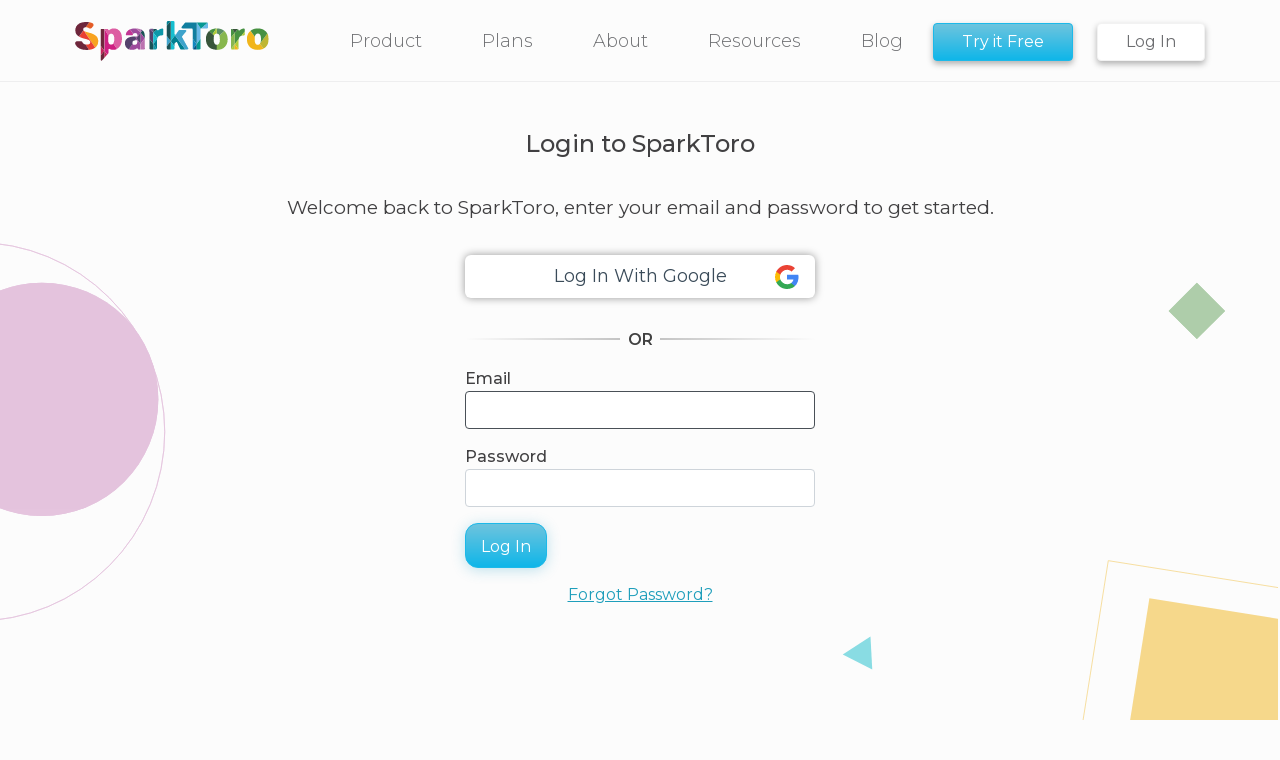

--- FILE ---
content_type: text/html; charset=UTF-8
request_url: https://sparktoro.com/account/login?redirect_to=%2Fproduct%2Fsearch%2Fpodcasts%3Fkeyword%3DCFO%26type%3Ddescribe
body_size: 10652
content:

<!doctype html>
<html lang="en">
    <head>
        <meta charset="utf-8" />
        <link rel="dns-prefetch" href="//pbs.twimg.com">
        <link rel="preconnect" href="https://fast.wistia.com">
        <link rel="preconnect" href="https://fonts.gstatic.com/">

        <link rel="preload" href="//sparktoro.com/css/sparktoro.51f0bada73347428864d98b8336fc823.css" as="style">
        <link rel="preload" href="//sparktoro.com/js/sparktoro.2793e8e6d761e9c14a887dad89f132b9.js" as="script">

                <link rel="canonical" href="https://sparktoro.com/account/login" />
        
                <title>SparkToro Login</title>
        
        
        
        
        <meta name="google-site-verification" content="cyg8zPdixQESAaw3ozGIaDf70I-yvvSAnLG3WAOto9U" />

        
        
        <!-- Meta Viewport -->
        <meta name="viewport" content="width=device-width, initial-scale=1, shrink-to-fit=no">

        
        <!-- Anti-flicker snippet (recommended)  -->
        
        <!-- All CSS Styles -->
        <link href="https://fonts.googleapis.com/css?family=Kumar+One|Kumar+One+Outline|Montserrat:300,300i,400,400i,500,500i,600,600i,700,700i|Open+Sans+Condensed:300,700|Open+Sans:300,300i,400,400i,600,600i,700,700i|Gloria+Hallelujah&display=swap" rel="stylesheet">
        <link rel="stylesheet" href="//sparktoro.com/css/sparktoro.51f0bada73347428864d98b8336fc823.css" type="text/css" _cdn="true" />

        <!-- Comments for IE8 and Lower -->

        <!-- HTML5 Shim and Respond.js IE8 support of HTML5 elements and media queries -->
        <!-- WARNING: Respond.js doesn't work if you view the page via file:// -->
        <!--[if lt IE 9]>
            <script src="https://oss.maxcdn.com/html5shiv/3.7.2/html5shiv.min.js"></script>
            <script src="https://oss.maxcdn.com/respond/1.4.2/respond.min.js"></script>
        <![endif]-->

        <!-- Gradient Support IE9 -->
        <!--[if gte IE 9]>
            <style type="text/css">
                .gradient {
                    filter: none;
                }
            </style>
        <![endif]-->

        
        <link rel="shortcut icon" href="/favicon.ico" type="image/x-icon" />
        <link rel="apple-touch-icon" href="/apple-touch-icon.png" />
        <link rel="apple-touch-icon" sizes="57x57" href="/apple-touch-icon-57x57.png" />
        <link rel="apple-touch-icon" sizes="72x72" href="/apple-touch-icon-72x72.png" />
        <link rel="apple-touch-icon" sizes="76x76" href="/apple-touch-icon-76x76.png" />
        <link rel="apple-touch-icon" sizes="114x114" href="/apple-touch-icon-114x114.png" />
        <link rel="apple-touch-icon" sizes="120x120" href="/apple-touch-icon-120x120.png" />
        <link rel="apple-touch-icon" sizes="144x144" href="/apple-touch-icon-144x144.png" />
        <link rel="apple-touch-icon" sizes="152x152" href="/apple-touch-icon-152x152.png" />
        <link rel="apple-touch-icon" sizes="180x180" href="/apple-touch-icon-180x180.png" />

        
                    <!-- Google Tag Manager -->
            <script>(function(w,d,s,l,i){w[l]=w[l]||[];w[l].push({'gtm.start':
            new Date().getTime(),event:'gtm.js'});var f=d.getElementsByTagName(s)[0],
            j=d.createElement(s),dl=l!='dataLayer'?'&l='+l:'';j.async=true;j.src=
            'https://www.googletagmanager.com/gtm.js?id='+i+dl;f.parentNode.insertBefore(j,f);
            })(window,document,'script','dataLayer','GTM-TTT95QJ');</script>
            <!-- End Google Tag Manager -->
            </head>

    <body class="account_login">
        <a href="#main-content" class="skip-link">Skip to main content</a>
                    <!-- Google Tag Manager (noscript) -->
            <noscript><iframe src="https://www.googletagmanager.com/ns.html?id=GTM-TTT95QJ"
            height="0" width="0" style="display:none;visibility:hidden"></iframe></noscript>
            <!-- End Google Tag Manager (noscript) -->
        
<div class="header no-sub-nav " id="navigation-new">
    <div class="main-container">
        <div class="container-lg main-nav">
            <nav class="navbar navbar-light bg-faded justify-content-start justify-content-md-center rounded navbar-expand-lg tool-nav">
                <a class="navbar-brand" href="/">
                                        <img src="//sparktoro.com/img/product/sparktoro-logo.c08f697d63cf1cb31c7388dd16efbfa9.svg" alt="SparkToro" height="40" _cdn="true" />                                    </a>
                <button class="navbar-toggler" type="button" data-toggle="collapse" data-target="#containerNavbarCenter" aria-controls="navbarSupportedContent" aria-expanded="false" aria-label="Toggle navigation">
                    <span class="navbar-toggler-icon"></span>
                </button>

                <div class="collapse navbar-collapse" id="containerNavbarCenter">
                    <ul class="navbar-nav">
                        <li class="nav-item ">
                            <a class="nav-link product" href="/product">
                                <div class="nav-icon">
                                    <svg width="16" height="16" class="icon"><use xlink:href="#product"></use></svg>
                                </div>
                                <div class="text">Product</div>
                            </a>
                        </li>
                        <li class="nav-item ">
                            <a class="nav-link pricing" href="/pricing">
                                <div class="nav-icon">
                                    <svg width="16" height="16" class="icon"><use xlink:href="#pricing"></use></svg>
                                </div>
                                <div class="text">Plans</div>
                            </a>

                        </li>
                        <li class="nav-item ">
                            <a class="nav-link about" href="/about">
                                <div class="nav-icon" style="margin-top: 3px;">
                                    <svg width="19" height="18" class="icon"><use class="ic-1" xlink:href="#about"></use></svg>
                                </div>
                                <div class="text">About</div>
                            </a>
                        </li>
                        <li class="nav-item ">
                            <a class="nav-link resources" href="/resources">
                                <div class="nav-icon">
                                    <svg width="18" height="15" class="icon"><use xlink:href="#resource"></use></svg>
                                </div>
                                <div class="text">Resources</div>
                            </a>
                        </li>
                        <li class="nav-item ">
                            <a class="nav-link resources" href="/blog/">
                                <div class="nav-icon">
                                    <svg width="18" height="15" class="icon"><use xlink:href="#resource"></use></svg>
                                </div>
                                <div class="text">Blog</div>
                            </a>
                        </li>
                                                                                    <li class="d-sm-block d-md-block d-lg-none nav-item top-2">
                                    <a class="nav-link resources" href="/account/register">
                                        <div class="nav-icon"></div>
                                        <div class="text">Register</div>
                                    </a>
                                </li>
                                                        <li class="d-sm-block d-md-block d-lg-none nav-item">
                                <a class="nav-link resources" href="/account/login">
                                    <div class="nav-icon"></div>
                                    <div class="text">Log In</div>
                                </a>
                            </li>
                                            </ul>
                </div>

                                    
<div class="account-nav user d-none d-xs-none d-sm-none d-md-none d-lg-block">
            <div class="register-button">
            <a href="/account/register" class="btn btn-primary">Try it Free</a>
        </div>
            <div class="login-button">
            <a href="/account/login" class="btn btn-primary">Log In</a>
        </div>
</div>
                            </nav>
        </div>
    </div>

    </div>
<div class="login-section">
  <div class="container">
    <div class="row center">
      <div class="col-12 col-md-8 offset-md-2">
        <h4 class="top-3 bottom-2">Login to SparkToro</h4>
        <p class="bottom-2">Welcome back to SparkToro, enter your email and password to get started.</p>
      </div>

      
       

      <div class="col-12 col-lg-4 offset-lg-4 col-md-6 offset-md-3">
        <div class="bottom-1">
          <a href="https://accounts.google.com/o/oauth2/v2/auth?response_type=code&access_type=online&client_id=811994676914-liur9sjjjmhieman2obi1ssb3odgv7ds.apps.googleusercontent.com&redirect_uri=https%3A%2F%2Fsparktoro.com%2Faccount%2Foauth_callback&state=eyJyZWRpcmVjdF90byI6IlwvcHJvZHVjdFwvc2VhcmNoXC9wb2RjYXN0cz9rZXl3b3JkPUNGTyZ0eXBlPWRlc2NyaWJlIiwiYWNjb3VudF90eXBlIjoiZnJlZSIsInR5cGUiOiJsb2dpbiJ9&scope=email%20profile&approval_prompt=auto&disallow_webview=true" class="btn btn-lg google-button">
            Log In With Google
            <div class="icon-google"></div>
          </a>
        </div>
      </div>
    </div>

    <div class="row top-1 bottom-1">
      <div class="col-12 col-md-4 offset-md-4">
        <div class="special-hr">or</div>
      </div>
    </div>

    <div class="row center">
      <div class="col-xl-4 offset-xl-4 col-lg-6 offset-lg-3 col-md-8 offset-md-2 col-12 bottom-1">
        <form action="/account/login" id="UserCreateForm" method="post" accept-charset="utf-8">
          <fieldset>
            <div class="form-group">
              <label for="email">Email</label>
              <input class="form-control" placeholder="" name="email" id="email" type="email" value="" autofocus="" required aria-required="true">
                          </div>
            <div class="form-group">
              <label for="password">Password</label>
              <input class="form-control" placeholder="" name="password" id="password" type="password" required aria-required="true">
                          </div>

            
            <!-- Change this to a button or input when using this as a form -->
            <button class="btn btn-lg btn-secondary btn-block">Log In</button>

            <input type="hidden" name="_csrf" value="8ca7379533a6701bbd1f8f6c48a53659aa81639f35bcdd086f9e507229009016"> 

                        <input class="form-control" type="hidden" name="redirect_to" value="/product/search/podcasts?keyword=CFO&type=describe">
                      </fieldset>
        </form>
      </div>
      <div class="col-12 col-md-4 offset-md-4 bottom-5">
        <a href="/account/recover">Forgot Password?</a>
      </div>
    </div>
  </div>
</div>

<div class="footer">
  <svg xmlns="http://www.w3.org/2000/svg" style="display: none;">
  <symbol id="product" viewBox="0 0 16 15.999">
    <g id="Group_35" data-name="Group 35" transform="translate(-952 -521)">
        <g id="Subtraction_1" data-name="Subtraction 1" transform="translate(-4591 2578)" stroke-linecap="round" stroke-linejoin="round">
            <path d="M 5558.25 -2041.750122070312 L 5543.74951171875 -2041.750122070312 L 5543.74951171875 -2056.24951171875 L 5558.25 -2056.24951171875 L 5558.25 -2041.750122070312 Z M 5547.24951171875 -2052.750732421875 L 5547.24951171875 -2052.000732421875 L 5547.24951171875 -2046.000244140625 L 5547.24951171875 -2045.250244140625 L 5547.99951171875 -2045.250244140625 L 5554 -2045.250244140625 L 5554.75 -2045.250244140625 L 5554.75 -2046.000244140625 L 5554.75 -2052.000732421875 L 5554.75 -2052.750732421875 L 5554 -2052.750732421875 L 5547.99951171875 -2052.750732421875 L 5547.24951171875 -2052.750732421875 Z" stroke="none"/>
            <path d="M 5557.5 -2042.500122070312 L 5557.5 -2055.49951171875 L 5544.49951171875 -2055.49951171875 L 5544.49951171875 -2042.500122070312 L 5557.5 -2042.500122070312 M 5547.99951171875 -2053.500732421875 L 5554 -2053.500732421875 C 5554.82861328125 -2053.500732421875 5555.5 -2052.8291015625 5555.5 -2052.000732421875 L 5555.5 -2046.000244140625 C 5555.5 -2045.171875 5554.82861328125 -2044.500244140625 5554 -2044.500244140625 L 5547.99951171875 -2044.500244140625 C 5547.1708984375 -2044.500244140625 5546.49951171875 -2045.171875 5546.49951171875 -2046.000244140625 L 5546.49951171875 -2052.000732421875 C 5546.49951171875 -2052.8291015625 5547.1708984375 -2053.500732421875 5547.99951171875 -2053.500732421875 M 5559 -2041.000122070312 L 5558.9990234375 -2041.000122070312 L 5542.99951171875 -2041.000122070312 L 5542.99951171875 -2056.99951171875 L 5559 -2056.99951171875 L 5559 -2041.001098632812 L 5559 -2041.000122070312 Z M 5547.99951171875 -2052.000732421875 L 5547.99951171875 -2046.000244140625 L 5554 -2046.000244140625 L 5554 -2052.000732421875 L 5547.99951171875 -2052.000732421875 Z" stroke="none" />
        </g>
    </g>
  </symbol>

  <symbol id="pricing" viewBox="0 0 16 16">
    <g id="Group_34" data-name="Group 34" transform="translate(-952 -487)">
        <g id="Group_31" data-name="Group 31" transform="translate(689 448)">
            <g id="Rectangle_126" data-name="Rectangle 126" transform="translate(279 39) rotate(90)" stroke-linecap="round" stroke-linejoin="round" stroke-width="1.5">
                <rect width="16" height="16" stroke="none"/>
            </g>
            <path class="force_white_stroke force_no_fill" data-name="Path 110" d="M217.842,2098.9l1.667,1.667,6.259-6.26" transform="translate(49.949 -2050.25)" fill="none" stroke="#fffff" style="stroke: white;" stroke-linecap="round" stroke-linejoin="round" stroke-width="2"/>
        </g>
    </g>
  </symbol>

  <symbol id="about" viewBox="0 0 20.5 19.167">
    <g id="Group_33" data-name="Group 33" transform="translate(-950.25 -451.25)">
        <path id="Union_2" data-name="Union 2" d="M197-2043.323V-2057h19v13.677H201.032L197-2039.332Z" transform="translate(754 2509)" stroke-linecap="round" stroke-linejoin="round" stroke-width="1.5" />
        <line id="Line_874" data-name="Line 874" x2="11" transform="translate(955 457)" fill="none" stroke="#fff" stroke-linecap="round" stroke-width="2"/>
        <line id="Line_875" data-name="Line 875" x2="9" transform="translate(955 461)" fill="none" stroke="#fff" stroke-linecap="round" stroke-width="2"/>
      </g>
  </symbol>

  <symbol id="resource" viewBox="0 0 19.72 16.112">
    <g id="Group_32" data-name="Group 32" transform="translate(-949.938 -419.004)">
        <path d="M17.535,43.693H8.745l-.982-2.032a.714.714,0,0,0-.616-.388H.685A.673.673,0,0,0,0,41.958V55.2a.673.673,0,0,0,.685.685h16.85a.673.673,0,0,0,.685-.685V44.378A.673.673,0,0,0,17.535,43.693Z" transform="translate(950.688 378.481)" stroke-linecap="round" stroke-linejoin="round" stroke-width="1.5"/>
    </g>
  </symbol>



  <symbol id="ai" viewBox="0 0 18.066 21.336">
    <path d="M335.124,146.112v-2.985h3.664c1.178,0,1.656-.6,1.656-1.565v-3.227h1.388c.591,0,.52-.459.33-.764s-1.717-2.786-1.717-2.786v-2.157a7.243,7.243,0,0,0-7.476-7.1c-5.863-.068-7.233,5.537-7.233,6.658a8.052,8.052,0,0,0,1.908,5.758c.017-.017,0,8.168,0,8.168" transform="translate(-324.985 -124.777)" fill="none" stroke-width="1.5"/>
  </symbol>

  <symbol id="home" viewBox="0 0 48 46">
    <g id="Layer_2">
      <polyline class="st2" points="47.2,19 24,1.1 1,18.9 4.1,16.5 4.1,45 43.9,45 43.9,16.5   "  stroke-width="4"/>
      <line class="st2" x1="34.8" y1="9.5" x2="34.8" y2="5.8" stroke-width="4"/>
      <line class="st2" x1="40.5" y1="5.8" x2="34" y2="5.8" stroke-width="4"/>
      <line class="st2" x1="39.8" y1="5.1" x2="39.8" y2="13.2" stroke-width="4"/>
      <line class="st2" x1="17" y1="25.7" x2="31" y2="25.7" stroke-width="4"/>
      <line class="st2" x1="17.7" y1="44.8" x2="17.7" y2="24.9" stroke-width="4"/>
      <line class="st2" x1="30.3" y1="44.6" x2="30.3" y2="24.9" stroke-width="4"/>
    </g>
  </symbol>

  <symbol id="compare" viewBox="0 0 22.179 18.063">
    <g id="Group_38" data-name="Group 38" transform="translate(-949.636 -612.813)">
      <g id="Group_2" data-name="Group 2" transform="translate(1420.564 787.112) rotate(90)">
        <g id="surface1" transform="translate(-173.532 457.665)">
          <path id="Path_5" data-name="Path 5" d="M277.238,5.908l-4.2-5.67a.588.588,0,0,0-.945,0l-4.2,5.67a.588.588,0,0,0,.473.938h1.512v5.077a.588.588,0,0,0,.588.588h4.2a.588.588,0,0,0,.588-.588V6.847h1.512a.588.588,0,0,0,.473-.938Zm0,0" transform="translate(-267.777)" fill="none" stroke-width="1.5"/>
        </g>
        <g id="surface1-2" data-name="surface1" transform="translate(-157.003 462.01) rotate(180)">
          <path id="Path_5-2" data-name="Path 5" d="M9.461,5.908,5.261.238a.588.588,0,0,0-.945,0l-4.2,5.67a.588.588,0,0,0,.473.938H2.1v5.077a.588.588,0,0,0,.588.588h4.2a.588.588,0,0,0,.588-.588V6.847H8.989a.588.588,0,0,0,.473-.938Zm0,0" transform="translate(0)" fill="none" stroke-width="1.5"/>
        </g>
      </g>
    </g>
  </symbol>

  <symbol id="profile" viewBox="0 0 15.473 20.57">
    <g id="Group_37" data-name="Group 37" transform="translate(-952.005 -641.765)">
      <g id="Group_3" data-name="Group 3" transform="translate(62 609)">
        <path id="Path_9" data-name="Path 9" d="M17.744,6.808a4.382,4.382,0,1,1-4.381,4.382A4.382,4.382,0,0,1,17.744,6.808Zm0,19.07a9.723,9.723,0,0,1-6.331-2.335,1.867,1.867,0,0,1-.655-1.419A4.419,4.419,0,0,1,15.2,17.706h5.1a4.413,4.413,0,0,1,4.434,4.418,1.863,1.863,0,0,1-.655,1.419A9.719,9.719,0,0,1,17.742,25.878Z" transform="translate(880 26.707)" fill="none" stroke-width="1.5"/>
      </g>
    </g>
  </symbol>

  <symbol id="lists" viewBox="0 0 21 12">
    <g id="Group_39" data-name="Group 39" transform="translate(-949 -584)">
      <g id="Group_36" data-name="Group 36">
        <g id="Group_4" data-name="Group 4" transform="translate(-185 550)">
          <g id="Rectangle_2" data-name="Rectangle 2" transform="translate(1141 34)" stroke-width="1.5">
            <rect x="0.75" y="0.75" width="12.5" height="3.5" rx="1.75" fill="none"/>
          </g>
          <g id="Rectangle_7" data-name="Rectangle 7" transform="translate(1134 34)" stroke-width="1.5">
            <rect x="0.75" y="0.75" width="3.5" height="3.5" rx="1.75" fill="none"/>
          </g>
          <g id="Rectangle_3" data-name="Rectangle 3" transform="translate(1141 41)" stroke-width="1.5">
            <rect x="0.75" y="0.75" width="12.5" height="3.5" rx="1.75" fill="none"/>
          </g>
          <g id="Rectangle_6" data-name="Rectangle 6" transform="translate(1134 41)" stroke-width="1.5">
            <rect x="0.75" y="0.75" width="3.5" height="3.5" rx="1.75" fill="none"/>
          </g>
        </g>
      </g>
    </g>
  </symbol>

  <symbol id="import-icon" viewBox="0 0 22.5 28.5">
    <g id="Group_2" transform="translate(-15 -11)">
      <g id="Subtraction_8" transform="translate(15 -1.106)">
        <path class="st0" d="M18.8,38.4c0.8,0,1.5-0.7,1.5-1.5V22.1l-7.7-7.7H3.7c-0.8,0-1.5,0.7-1.5,1.5v21c0,0.8,0.7,1.5,1.5,1.5H18.8
           M18.8,39.9h-15c-1.7,0-3-1.3-3-3v-21c0-1.7,1.3-3,3-3h9.4l8.6,8.6v15.4C21.7,38.5,20.4,39.9,18.8,39.9z" fill="none" stroke-linecap="round" stroke-linejoin="round" stroke-width="1.5"/>
      </g>
      <line id="Line_1183" class="st1" x1="21.2" y1="25.2" x2="31.2" y2="25.2" fill="none" stroke-linecap="round" stroke-linejoin="round" stroke-width="1.5" />
      <line id="Line_1184" class="st1" x1="21.2" y1="30.2" x2="31.2" y2="30.2" fill="none" stroke-linecap="round" stroke-linejoin="round" stroke-width="1.5" />
    </g>
  </symbol>

  <symbol id="case-study-nav" viewBox="0 0 14 16">
    <g id="Group_381" data-name="Group 381" transform="translate(-367 -108)">
      <g id="Subtraction_7" data-name="Subtraction 7" transform="translate(7684 -6166.071)">
        <path d="M -7303.9990234375 6289.3203125 L -7315.99951171875 6289.3203125 C -7316.1376953125 6289.3203125 -7316.25048828125 6289.20849609375 -7316.25048828125 6289.0712890625 L -7316.25048828125 6275.0712890625 C -7316.25048828125 6274.93310546875 -7316.1376953125 6274.82080078125 -7315.99951171875 6274.82080078125 L -7309.96728515625 6274.82080078125 L -7303.822265625 6280.96533203125 C -7303.798828125 6280.9892578125 -7303.77490234375 6281.01220703125 -7303.75 6281.0341796875 L -7303.75 6289.0712890625 C -7303.75 6289.20849609375 -7303.86181640625 6289.3203125 -7303.9990234375 6289.3203125 Z" />
        <path d="M -7304.5 6288.5703125 L -7304.5 6281.34814453125 L -7310.27783203125 6275.57080078125 L -7315.50048828125 6275.57080078125 L -7315.50048828125 6288.5703125 L -7304.5 6288.5703125 M -7303.9990234375 6290.0703125 L -7315.99951171875 6290.0703125 C -7316.55126953125 6290.0703125 -7317.00048828125 6289.6220703125 -7317.00048828125 6289.0712890625 L -7317.00048828125 6275.0712890625 C -7317.00048828125 6274.51953125 -7316.55126953125 6274.07080078125 -7315.99951171875 6274.07080078125 L -7309.65673828125 6274.07080078125 L -7303.2919921875 6280.43505859375 C -7303.20751953125 6280.5205078125 -7303.109375 6280.58935546875 -7303 6280.63916015625 L -7303 6289.0712890625 C -7303 6289.6220703125 -7303.4482421875 6290.0703125 -7303.9990234375 6290.0703125 Z" />
      </g>
      <g id="Intersection_11" data-name="Intersection 11" transform="translate(-6928.657 6388.638) rotate(180)">
        <path d="M -7303.75 6278.91650390625 L -7307.84619140625 6274.82080078125 L -7303.9990234375 6274.82080078125 C -7303.86181640625 6274.82080078125 -7303.75 6274.93310546875 -7303.75 6275.0712890625 L -7303.75 6278.91650390625 Z" />
        <path d="M -7304.5 6277.10595703125 L -7304.5 6275.57080078125 L -7306.03515625 6275.57080078125 L -7304.5 6277.10595703125 M -7303 6280.638671875 C -7303.10595703125 6280.59033203125 -7303.205078125 6280.5224609375 -7303.2919921875 6280.43505859375 L -7309.65673828125 6274.07080078125 L -7303.9990234375 6274.07080078125 C -7303.4482421875 6274.07080078125 -7303 6274.5185546875 -7303 6275.0712890625 L -7303 6280.638671875 Z" />
      </g>
    </g>
  </symbol>

  <symbol id="tool" viewBox="0 0 15.315 15.315">
    <g id="Group_379" data-name="Group 379" transform="translate(-224.104 -109.058)">
      <path id="tool" d="M13.548,2.914,11.281,5.181,9.3,4.473,8.589,2.489,10.856.222A4.272,4.272,0,0,0,5.42,5.548a2.009,2.009,0,0,0-.178.158L.585,10.363a2,2,0,0,0,2.822,2.822L8.064,8.528a2.015,2.015,0,0,0,.158-.178,4.272,4.272,0,0,0,5.326-5.436Z" transform="translate(224.853 109.854)" fill="none" stroke-linecap="round" stroke-linejoin="round" stroke-width="1.5"/>
    </g>
  </symbol>

  <symbol id="blog-nav" viewBox="0 0 19.5 21.346">
    <g id="Group_380" data-name="Group 380" transform="translate(-111.75 -107.75)">
      <path id="Union_26" data-name="Union 26" d="M-7313.527,6282.09H-7314a2.5,2.5,0,0,1-2.5-2.5V6270a2.5,2.5,0,0,1,2.5-2.5h13a2.5,2.5,0,0,1,2.5,2.5v9.588a2.5,2.5,0,0,1-2.5,2.5h-7.394l-5.133,5.255Z" transform="translate(7429 -6159)" fill="none" stroke-linecap="round" stroke-linejoin="round" stroke-width="1.5"/>
      <g id="Ellipse_339" data-name="Ellipse 339" transform="translate(115 114)" class="force_white_fill" stroke-width="1.5">
        <circle cx="1.5" cy="1.5" r="1.5" stroke="none"/>
        <circle cx="1.5" cy="1.5" r="0.75" fill="none"/>
      </g>
      <g id="Ellipse_340" data-name="Ellipse 340" transform="translate(120 114)" class="force_white_fill" stroke-width="1.5">
        <circle cx="1.5" cy="1.5" r="1.5" stroke="none"/>
        <circle cx="1.5" cy="1.5" r="0.75" fill="none"/>
      </g>
      <g id="Ellipse_341" data-name="Ellipse 341" transform="translate(125 114)" class="force_white_fill" stroke-width="1.5">
        <circle cx="1.5" cy="1.5" r="1.5" stroke="none"/>
        <circle cx="1.5" cy="1.5" r="0.75" fill="none"/>
      </g>
    </g>
  </symbol>


  <symbol id="account-billing" viewBox="0 0 9.5 24.5">
    <g id="Group_355" data-name="Group 355" transform="translate(5322.75 -7862.75)">
      <g id="Group_354" data-name="Group 354">
        <path id="Path_517" data-name="Path 517" d="M3,0H5A3,3,0,0,1,8,3V5A3,3,0,0,1,5,8H3A3,3,0,0,1,0,5V3" transform="translate(-5314 7875) rotate(180)" fill="none" stroke-linecap="round" stroke-linejoin="round" stroke-width="1.5"/>
        <path id="Path_518" data-name="Path 518" d="M3,0H5A3,3,0,0,1,8,3V5A3,3,0,0,1,5,8H3A3,3,0,0,1,0,5V3" transform="translate(-5322 7875)" fill="none" stroke-linecap="round" stroke-linejoin="round" stroke-width="1.5"/>
      </g>
      <line id="Line_1181" data-name="Line 1181" y1="3" transform="translate(-5318 7863.5)" fill="none" stroke-linecap="round" stroke-width="1.5"/>
      <line id="Line_1182" data-name="Line 1182" y1="3" transform="translate(-5318 7883.5)" fill="none" stroke-linecap="round" stroke-width="1.5"/>
    </g>
  </symbol>

  <symbol id="account-settings" viewBox="0 0 31.404 31.404">
    <g id="settings" transform="translate(0.75 0.75)">
      <g id="Group_360" data-name="Group 360" transform="translate(10.686 10.686)">
        <g id="Group_359" data-name="Group 359">
          <path id="Path_526" data-name="Path 526" d="M215.267,211a4.267,4.267,0,1,0,4.267,4.267A4.271,4.271,0,0,0,215.267,211Z" transform="translate(-211 -211)" fill="none" stroke-width="1.5"/>
        </g>
      </g>
      <g id="Group_362" data-name="Group 362">
        <g id="Group_361" data-name="Group 361">
          <path id="Path_527" data-name="Path 527" d="M29.305,12.369l-3.6-1.182a11.094,11.094,0,0,0-.487-1.171l1.673-3.344a.876.876,0,0,0-.164-1.011L24.244,3.182a.876.876,0,0,0-1.011-.164L19.889,4.69A11.089,11.089,0,0,0,18.717,4.2L17.535.6A.875.875,0,0,0,16.7,0H13.2a.875.875,0,0,0-.831.6L11.187,4.2a11.094,11.094,0,0,0-1.171.487L6.671,3.018a.873.873,0,0,0-1.011.164L3.182,5.66a.876.876,0,0,0-.164,1.011L4.69,10.015A11.089,11.089,0,0,0,4.2,11.187L.6,12.369A.875.875,0,0,0,0,13.2v3.5a.875.875,0,0,0,.6.831l3.6,1.182a11.094,11.094,0,0,0,.487,1.171L3.018,23.233a.876.876,0,0,0,.164,1.011L5.66,26.722a.874.874,0,0,0,1.011.164l3.344-1.673a11.089,11.089,0,0,0,1.171.487l1.182,3.6a.875.875,0,0,0,.831.6h3.5a.875.875,0,0,0,.831-.6l1.182-3.6a11.094,11.094,0,0,0,1.171-.487l3.344,1.673a.879.879,0,0,0,1.011-.164l2.478-2.478a.876.876,0,0,0,.164-1.011l-1.673-3.344a11.089,11.089,0,0,0,.487-1.171l3.6-1.182a.875.875,0,0,0,.6-.831V13.2A.875.875,0,0,0,29.305,12.369Z" fill="none" stroke-width="1.5"/>
        </g>
      </g>
    </g>
  </symbol>

  <symbol id="case-studies" viewBox="0 0 32 28.3">
    <g id="Group_362" data-name="Group 362">
      <path class="st0" d="M29.5,16.7h-27c-1.1,0-2-0.9-2-2V6.5c0-1.1,0.9-2,2-2h27c1.1,0,2,0.9,2,2v8.3C31.5,15.8,30.6,16.7,29.5,16.7z" fill="none" stroke-width="2.5"/>
      <path class="st0" d="M29.5,27.8h-27c-1.1,0-2-0.9-2-2V6.5c0-1.1,0.9-2,2-2h27c1.1,0,2,0.9,2,2v19.4C31.5,26.9,30.6,27.8,29.5,27.8z" fill="none" stroke-width="2.5"/>
      <path class="st0" d="M20.6,4.5h-9.1v-2c0-1.1,0.9-2,2-2h5.1c1.1,0,2,0.9,2,2V4.5z" fill="none" stroke-width="2.5"/>
      <circle class="st1" cx="16" cy="13.6" r="0.8"/>
    </g>
  </symbol>

  <symbol id="office-hours" viewBox="0 0 50 50">
    <path class="st0" d="M32.4,40.2H4.8c-2.2,0-4-1.8-4-4V13.9c0-2.2,1.8-4,4-4h27.6c2.2,0,4,1.8,4,4v22.4
      C36.4,38.4,34.6,40.2,32.4,40.2z" fill="none" stroke-width="3"/>
    <polygon class="st0" points="36.5,29.2 49,35.7 49,13.7 36.5,20.5 " fill="none" stroke-width="3"/>
  </symbol>

  <symbol id="account-user" viewBox="0 0 28.747 28.706">
    <g id="Group_357" data-name="Group 357" transform="translate(5249.6 -7855.298)">
      <path id="Path_519" data-name="Path 519" d="M19.212,6.808a5.849,5.849,0,1,1-5.848,5.849A5.85,5.85,0,0,1,19.212,6.808Z" transform="translate(-5255.467 7849.24)" fill="none" stroke-width="1.5"/>
      <path id="Path_520" data-name="Path 520" d="M28.719,35A15.778,15.778,0,0,1,15.3,27.408" transform="translate(-5213.849 7854.535) rotate(90)" fill="none" stroke-linecap="round" stroke-width="1.5"/>
      <g id="gear" transform="translate(-5242.484 7868.746)">
        <g id="Group_356" data-name="Group 356" transform="translate(6.71)">
          <path id="Path_521" data-name="Path 521" d="M20.593,8.844,19.26,7.8a5.25,5.25,0,0,0,.031-.548,5.091,5.091,0,0,0-.031-.548l1.335-1.043a.654.654,0,0,0,.158-.833l-1.387-2.4a.643.643,0,0,0-.8-.288l-1.574.632a5.4,5.4,0,0,0-.945-.548L15.806.556A.642.642,0,0,0,15.165,0H12.384a.64.64,0,0,0-.64.551L11.5,2.226a5.561,5.561,0,0,0-.943.548L8.984,2.141a.656.656,0,0,0-.8.283L6.8,4.827a.65.65,0,0,0,.157.837L8.29,6.707a4.783,4.783,0,0,0,0,1.095L6.955,8.845a.654.654,0,0,0-.157.833l1.387,2.4a.642.642,0,0,0,.8.288l1.574-.632a5.443,5.443,0,0,0,.944.548l.239,1.668a.642.642,0,0,0,.641.557h2.781a.641.641,0,0,0,.64-.551l.24-1.674a5.587,5.587,0,0,0,.943-.549l1.578.633a.65.65,0,0,0,.237.045.638.638,0,0,0,.559-.328l1.393-2.412A.653.653,0,0,0,20.593,8.844Zm-6.819.828a2.418,2.418,0,1,1,2.418-2.418A2.42,2.42,0,0,1,13.775,9.672Z" transform="translate(-6.71)" fill="none" stroke-width="1.5"/>
        </g>
      </g>
    </g>
  </symbol>

  <symbol id="account-switch" viewBox="0 0 23.187 21.441">
    <g id="Group_358" data-name="Group 358" transform="translate(5174.75 -7860.619)">
      <path id="Path_522" data-name="Path 522" d="M24,14a5,5,0,0,1-5,5H3.785" transform="translate(-5150 7884) rotate(180)" fill="#fff" stroke-linecap="round" stroke-width="1.5"/>
      <path id="Path_525" data-name="Path 525" d="M24,14a5,5,0,0,1-5,5H3.785" transform="translate(-5176.314 7858.68)" fill="#fff" stroke-linecap="round" stroke-width="1.5"/>
      <path id="Path_523" data-name="Path 523" d="M-5151.333,7861.6l3.081-3.081,3.081,3.081" transform="translate(2706.208 13013.013) rotate(90)" fill="none" stroke-linecap="round" stroke-linejoin="round" stroke-width="1.5"/>
      <path id="Path_524" data-name="Path 524" d="M-5151.333,7861.6l3.081-3.081,3.081,3.081" transform="translate(-13032.521 2729.667) rotate(-90)" fill="none" stroke-linecap="round" stroke-linejoin="round" stroke-width="1.5"/>
    </g>
  </symbol>
</svg>  <svg id="Layer_1" data-name="Layer 1" xmlns="http://www.w3.org/2000/svg" viewBox="0 0 27.7 104.41" display="none">
  <defs>
    <style>.cls-1,.cls-2{fill:#414042;}.cls-1{fill-rule:evenodd;}</style>

    <g id="twitter">
      <path class="cls-1" d="M20.14,1.59h.92A5.85,5.85,0,0,1,24,2.72c.21.16.53.59.72.63a3,3,0,0,0,1-.24A11.6,11.6,0,0,0,28.29,2a5.76,5.76,0,0,1-2.44,3.11A11,11,0,0,0,29,4.24c0,.07,0,.14-.07.19a12.12,12.12,0,0,1-2.68,2.73,16.36,16.36,0,0,1-4.32,11.75,15.39,15.39,0,0,1-11.05,5H9.57a15.65,15.65,0,0,1-8-2.53,11.18,11.18,0,0,0,8.11-2.22s.16,0,.12-.12a5.54,5.54,0,0,1-5.19-3.91A5.43,5.43,0,0,0,7.13,15,5.52,5.52,0,0,1,2.67,9.45a5.68,5.68,0,0,0,2.46.68A6.07,6.07,0,0,1,2.91,7,6.19,6.19,0,0,1,3,3.54a3.94,3.94,0,0,1,.43-.92s0,.05.12.14A17.44,17.44,0,0,0,5.63,4.82a16.11,16.11,0,0,0,9.43,3.69,5.77,5.77,0,0,1,1.09-4.78A5.67,5.67,0,0,1,20.14,1.59Z" transform="translate(-1.3 -1.59)"/>
    </g>

    <g id="threads">
      <path class="cls-1" d="M141.537 88.9883C140.71 88.5919 139.87 88.2104 139.019 87.8451C137.537 60.5382 122.616 44.905 97.5619 44.745C97.4484 44.7443 97.3355 44.7443 97.222 44.7443C82.2364 44.7443 69.7731 51.1409 62.102 62.7807L75.881 72.2328C81.6116 63.5383 90.6052 61.6848 97.2286 61.6848C97.3051 61.6848 97.3819 61.6848 97.4576 61.6855C105.707 61.7381 111.932 64.1366 115.961 68.814C118.893 72.2193 120.854 76.925 121.825 82.8638C114.511 81.6207 106.601 81.2385 98.145 81.7233C74.3247 83.0954 59.0111 96.9879 60.0396 116.292C60.5615 126.084 65.4397 134.508 73.775 140.011C80.8224 144.663 89.899 146.938 99.3323 146.423C111.79 145.74 121.563 140.987 128.381 132.296C133.559 125.696 136.834 117.143 138.28 106.366C144.217 109.949 148.617 114.664 151.047 120.332C155.179 129.967 155.42 145.8 142.501 158.708C131.182 170.016 117.576 174.908 97.0135 175.059C74.2042 174.89 56.9538 167.575 45.7381 153.317C35.2355 139.966 29.8077 120.682 29.6052 96C29.8077 71.3178 35.2355 52.0336 45.7381 38.6827C56.9538 24.4249 74.2039 17.11 97.0132 16.9405C119.988 17.1113 137.539 24.4614 149.184 38.788C154.894 45.8136 159.199 54.6488 162.037 64.9503L178.184 60.6422C174.744 47.9622 169.331 37.0357 161.965 27.974C147.036 9.60668 125.202 0.195148 97.0695 0H96.9569C68.8816 0.19447 47.2921 9.6418 32.7883 28.0793C19.8819 44.4864 13.2244 67.3157 13.0007 95.9325L13 96L13.0007 96.0675C13.2244 124.684 19.8819 147.514 32.7883 163.921C47.2921 182.358 68.8816 191.806 96.9569 192H97.0695C122.03 191.827 139.624 185.292 154.118 170.811C173.081 151.866 172.51 128.119 166.26 113.541C161.776 103.087 153.227 94.5962 141.537 88.9883ZM98.4405 129.507C88.0005 130.095 77.1544 125.409 76.6196 115.372C76.2232 107.93 81.9158 99.626 99.0812 98.6368C101.047 98.5234 102.976 98.468 104.871 98.468C111.106 98.468 116.939 99.0737 122.242 100.233C120.264 124.935 108.662 128.946 98.4405 129.507Z"></path>
    </g>

    <g id="mastodon">
      <path d="M11.19 12.195c2.016-.24 3.77-1.475 3.99-2.603.348-1.778.32-4.339.32-4.339 0-3.47-2.286-4.488-2.286-4.488C12.062.238 10.083.017 8.027 0h-.05C5.92.017 3.942.238 2.79.765c0 0-2.285 1.017-2.285 4.488l-.002.662c-.004.64-.007 1.35.011 2.091.083 3.394.626 6.74 3.78 7.57 1.454.383 2.703.463 3.709.408 1.823-.1 2.847-.647 2.847-.647l-.06-1.317s-1.303.41-2.767.36c-1.45-.05-2.98-.156-3.215-1.928a3.614 3.614 0 0 1-.033-.496s1.424.346 3.228.428c1.103.05 2.137-.064 3.188-.189zm1.613-2.47H11.13v-4.08c0-.859-.364-1.295-1.091-1.295-.804 0-1.207.517-1.207 1.541v2.233H7.168V5.89c0-1.024-.403-1.541-1.207-1.541-.727 0-1.091.436-1.091 1.296v4.079H3.197V5.522c0-.859.22-1.541.66-2.046.456-.505 1.052-.764 1.793-.764.856 0 1.504.328 1.933.983L8 4.39l.417-.695c.429-.655 1.077-.983 1.934-.983.74 0 1.336.259 1.791.764.442.505.661 1.187.661 2.046v4.203z"/>
    </g>

    <g id="email">
      <path class="cls-2" d="M1.89,106a.59.59,0,0,1-.58-.5L8.41,98.4l4.16,4.16a3.34,3.34,0,0,0,4.73,0l4.16-4.16,7.11,7.11A.59.59,0,0,1,28,106Zm21.46-9.49,5.23-5.23v10.46ZM1.3,91.28l5.23,5.23L1.3,101.74Zm13.64,9.58a.67.67,0,0,1-.48-.2L1.31,87.52a.59.59,0,0,1,.58-.5H28a.59.59,0,0,1,.58.5L15.42,100.67A.67.67,0,0,1,14.94,100.87Z" transform="translate(-1.3 -1.59)"/>
    </g>

    <g id="instagram">
      <path class="cls-1" d="M12.8,2.9c3.3,0,3.7,0,5,0.1C19,3,19.7,3.2,20.1,3.4c0.6,0.2,1,0.5,1.4,0.9c0.4,0.4,0.7,0.9,0.9,1.4 c0.2,0.4,0.4,1.1,0.4,2.3c0.1,1.3,0.1,1.7,0.1,5s0,3.7-0.1,5c-0.1,1.2-0.3,1.9-0.4,2.3c-0.2,0.6-0.5,1-0.9,1.4 c-0.4,0.4-0.9,0.7-1.4,0.9c-0.4,0.2-1.1,0.4-2.3,0.4c-1.3,0.1-1.7,0.1-5,0.1s-3.7,0-5-0.1c-1.2-0.1-1.9-0.3-2.3-0.4 c-0.6-0.2-1-0.5-1.4-0.9c-0.4-0.4-0.7-0.9-0.9-1.4c-0.2-0.4-0.4-1.1-0.4-2.3c-0.1-1.3-0.1-1.7-0.1-5s0-3.7,0.1-5 c0.1-1.2,0.3-1.9,0.4-2.3c0.2-0.6,0.5-1,0.9-1.4c0.4-0.4,0.9-0.7,1.4-0.9C5.9,3.2,6.5,3,7.8,3C9.1,2.9,9.5,2.9,12.8,2.9 M12.8,0.7 c-3.4,0-3.8,0-5.1,0.1C6.3,0.8,5.4,1,4.6,1.3C3.8,1.6,3.1,2.1,2.4,2.8C1.7,3.5,1.3,4.2,1,5C0.7,5.8,0.5,6.7,0.4,8 c-0.1,1.3-0.1,1.8-0.1,5.1c0,3.4,0,3.8,0.1,5.1c0.1,1.3,0.3,2.2,0.6,3c0.3,0.8,0.7,1.5,1.4,2.2c0.7,0.7,1.4,1.1,2.2,1.4 c0.8,0.3,1.7,0.5,3,0.6c1.3,0.1,1.8,0.1,5.1,0.1s3.8,0,5.1-0.1c1.3-0.1,2.2-0.3,3-0.6c0.8-0.3,1.5-0.7,2.2-1.4 c0.7-0.7,1.1-1.4,1.4-2.2c0.3-0.8,0.5-1.7,0.6-3c0.1-1.3,0.1-1.8,0.1-5.1s0-3.8-0.1-5.1c-0.1-1.3-0.3-2.2-0.6-3 c-0.3-0.8-0.7-1.5-1.4-2.2c-0.7-0.7-1.4-1.1-2.2-1.4c-0.8-0.3-1.7-0.5-3-0.6C16.6,0.7,16.2,0.7,12.8,0.7L12.8,0.7z"/>
    <path class="cls-1" d="M12.8,6.7c-3.5,0-6.4,2.9-6.4,6.4c0,3.5,2.9,6.4,6.4,6.4s6.4-2.9,6.4-6.4C19.2,9.6,16.3,6.7,12.8,6.7z
    M12.8,17.3c-2.3,0-4.2-1.9-4.2-4.2c0-2.3,1.9-4.2,4.2-4.2c2.3,0,4.2,1.9,4.2,4.2C16.9,15.4,15.1,17.3,12.8,17.3z"/>
    <circle class="cls-1" cx="19.4" cy="6.5" r="1.5"/>
    </g>

    <g id="facebook">
      <path class="cls-2" d="M24.2,56.62H5.94a4.58,4.58,0,0,0-4.56,4.56V79.44A4.58,4.58,0,0,0,5.94,84H24.2a4.57,4.57,0,0,0,4.56-4.56V61.19A4.57,4.57,0,0,0,24.2,56.62Zm-4.71,6.79H17c-.29,0-.84.16-.84.71v2.7h3.35v3.35H16.14V80.22H12.79V70.16H9.43V66.81h3.35V64.76c0-2.77,1.61-4.65,3.92-4.65h2.78Z" transform="translate(-1.3 -1.59)"/>
    </g>

    <g id="linkedin">
      <path class="cls-2" d="M133.3,0H10.6C4.8,0,0,4.6,0,10.4v123.2c0,5.7,4.8,10.4,10.6,10.4h122.7c5.9,0,10.7-4.7,10.7-10.4V10.4 C144,4.6,139.2,0,133.3,0z M42.7,122.7H21.3V54h21.4V122.7z M32,44.6c-6.8,0-12.4-5.6-12.4-12.4c0-6.8,5.5-12.4,12.4-12.4 c6.8,0,12.4,5.5,12.4,12.4C44.4,39,38.9,44.6,32,44.6z M122.7,122.7h-21.3V89.3c0-8-0.1-18.2-11.1-18.2 c-11.1,0-12.8,8.7-12.8,17.6v34H56.1V54h20.5v9.4h0.3c2.8-5.4,9.8-11.1,20.2-11.1c21.6,0,25.6,14.2,25.6,32.7V122.7z"/>
    </g>

    <g id="github">
      <path class="cls-2" d="M16.3,0C7.3,0,0,7.3,0,16.3c0,7.2,4.7,13.3,11.1,15.5c0.8,0.1,1.1-0.4,1.1-0.8c0-0.4,0-1.4,0-2.8 c-4.5,1-5.5-2.2-5.5-2.2c-0.7-1.9-1.8-2.4-1.8-2.4c-1.5-1,0.1-1,0.1-1c1.6,0.1,2.5,1.7,2.5,1.7c1.5,2.5,3.8,1.8,4.7,1.4 c0.1-1.1,0.6-1.8,1-2.2c-3.6-0.4-7.4-1.8-7.4-8.1c0-1.8,0.6-3.2,1.7-4.4C7.4,10.7,6.8,9,7.7,6.8c0,0,1.4-0.4,4.5,1.7 c1.3-0.4,2.7-0.5,4.1-0.5c1.4,0,2.8,0.2,4.1,0.5c3.1-2.1,4.5-1.7,4.5-1.7c0.9,2.2,0.3,3.9,0.2,4.3c1,1.1,1.7,2.6,1.7,4.4 c0,6.3-3.8,7.6-7.4,8c0.6,0.5,1.1,1.5,1.1,3c0,2.2,0,3.9,0,4.5c0,0.4,0.3,0.9,1.1,0.8c6.5-2.2,11.1-8.3,11.1-15.5 C32.6,7.3,25.3,0,16.3,0z"/>
    </g>
  </defs>
</svg>  <div class="container">
    <div class="row">
      <div class="col-md-6 col-12 text-left keeping">
        <h2><span>Keep up with</span> SparkToro<sup>&reg;</sup></h2>
      </div>

      <div class="col-md-6 col-12 text-left social-area">
        <div class="row no-gutters">
          <div class="col-6 social mb-4">
            <div class="icons">
              <svg viewBox="0 0 144 144" class="icon">
                <use xlink:href="#linkedin"></use>
              </svg>
            </div>
            <div class="text">
              <a href="https://www.linkedin.com/company/sparktoro" rel="noopener" target="_blank">@SparkToro</a>
            </div>
          </div>
          <div class="col-6 social mb-4">
            <div class="icons">
              <svg viewBox="0 0 192 192" class="icon">
                <use xlink:href="#threads"></use>
              </svg>
            </div>
            <div class="text">
              <a href="https://www.threads.net/@sparktorohq" rel="noopener" target="_blank">@SparkToroHQ</a>
            </div>
          </div>
          <div class="col-6 social mb-4">
            <div class="icons">
              <svg viewBox="0 0 28 26" class="icon">
                <use xlink:href="#instagram"></use>
              </svg>
            </div>
            <div class="text">
              <a href="https://instagram.com/sparktorohq" rel="noopener" target="_blank">@SparkToroHQ</a>
            </div>
          </div>
          <div class="col-6 social mb-4">
            <div class="icons">
              <svg viewBox="0 56 28 26" class="icon">
                <use xlink:href="#facebook"></use>
              </svg>
            </div>
            <div class="text">
              <a href="https://facebook.com/sparktoro" rel="noopener" target="_blank">@SparkToro</a>
            </div>
          </div>
          <div class="col-6 social mb-4">
            <div class="icons">
              <svg viewBox="0 0 28 26" class="icon">
                <use xlink:href="#twitter"></use>
              </svg>
            </div>
            <div class="text">
              <a href="https://twitter.com/sparktoro" rel="noopener" target="_blank">@SparkToro</a>
            </div>
          </div>


          <div class="col-6 social mb-4">
            <div class="icons">
              <svg viewBox="0 0 16 16" class="icon">
                <use xlink:href="#mastodon"></use>
              </svg>
            </div>
            <div class="text">
              <a href="https://mastodon.social/@SparkToro" rel="noopener" target="_blank">@SparkToro</a>
            </div>
          </div>
        </div>
      </div>
    </div>

    <div class="row extra-links">
      <div class="col-12">
        <ul>
          <li><a href="/book">Lost &amp; Founder</a></li>
          <li><a href="/support/">Support</a></li>
          <li><a href="/careers">Jobs</a></li>
          <li><a href="/resources">Resources</a></li>
          <li><a href="/blog/">Blog</a></li>
          <li><a href="https://sparktoro.com/blog/feed/" type="application/rss+xml">RSS</a></li>
        </ul>
      </div>
    </div>
    <div class="row extra-links">
      <div class="col-12">
        <ul>
          <li><a href="/policies/privacy">Privacy Policy</a></li>
          <li><a href="/policies/terms">Terms of Service</a></li>
          <li><a href="/policies/do-not-sell">Do Not Sell My Personal Information</a></li>
          <li><a href="/policies/privacy#california-privacy-rights">CA Privacy Rights</a></li>
        </ul>
      </div>
    </div>
  </div>
</div>

  
  
  
    <script type="text/javascript">
    window.dataLayer = window.dataLayer || [];
    window.dataLayer.push({
      'logged_in': false,
    });
  </script>
  
  <script src="https://js.stripe.com/v3/"></script>

  <script type="text/javascript">
      var script = document.createElement('script'),
          scripts = document.getElementsByTagName('script')[0];
      script.async = true;
      script.src = '//sparktoro.com/js/sparktoro.2793e8e6d761e9c14a887dad89f132b9.js'
      scripts.parentNode.insertBefore(script, scripts);
  </script>
  
  
        <script type="text/javascript">
          window.dataLayer = window.dataLayer || [];
          window.dataLayer.push({
            'gdpr_tracking': true
          });
        </script>
        </body>
</html>

--- FILE ---
content_type: image/svg+xml
request_url: https://sparktoro.com/img/headers/header-bg-4.svg
body_size: 330
content:
<svg id="Layer_1" data-name="Layer 1" xmlns="http://www.w3.org/2000/svg" xmlns:xlink="http://www.w3.org/1999/xlink" viewBox="0 0 1701.48 684"><defs><style>.cls-1,.cls-10,.cls-5{fill:none;}.cls-2{clip-path:url(#clip-path);}.cls-3{opacity:0.55;}.cls-4{fill:#d195c5;}.cls-5{stroke:#d195c5;}.cls-6{fill:#70a868;}.cls-7{clip-path:url(#clip-path-2);}.cls-8{fill:#2ac2ce;}.cls-9{fill:#f1ba2e;}.cls-10{stroke:#f1ba2e;}</style><clipPath id="clip-path"><rect class="cls-1" y="0.5" width="1698.97" height="683.32"/></clipPath><clipPath id="clip-path-2"><rect class="cls-1" x="40.48" y="7" width="1661" height="677"/></clipPath></defs><title>Group 177</title><g class="cls-2"><g id="Group_177" data-name="Group 177" class="cls-3"><circle id="Ellipse_122" data-name="Ellipse 122" class="cls-4" cx="55.48" cy="209" r="155"/><g id="Ellipse_120" data-name="Ellipse 120"><circle class="cls-1" cx="-32.52" cy="252" r="252"/><circle class="cls-5" cx="-32.52" cy="252" r="251.5"/></g><rect id="Rectangle_975" data-name="Rectangle 975" class="cls-6" x="1564.48" y="65" width="53" height="53" transform="translate(401.29 1151.79) rotate(-45)"/><g class="cls-7"><g id="Mask_Group_11" data-name="Mask Group 11"><path id="Polygon_3" data-name="Polygon 3" class="cls-8" d="M1157.11,524.07l2.35,43.85-39.21-20Z"/></g></g><g class="cls-7"><g id="Mask_Group_12" data-name="Mask Group 12"><rect id="Rectangle_972" data-name="Rectangle 972" class="cls-9" x="1502.48" y="495" width="301" height="301" transform="translate(756.84 2177.15) rotate(-81)"/><g id="Rectangle_973" data-name="Rectangle 973"><rect class="cls-1" x="1438.48" y="452" width="407" height="407" transform="translate(737.69 2174.72) rotate(-81)"/><rect class="cls-10" x="1438.98" y="452.5" width="406" height="406" transform="translate(737.69 2174.72) rotate(-81)"/></g></g></g><circle id="Ellipse_123" data-name="Ellipse 123" class="cls-4" cx="55.48" cy="209" r="155"/><g id="Ellipse_121" data-name="Ellipse 121"><circle class="cls-1" cx="-32.52" cy="252" r="252"/><circle class="cls-5" cx="-32.52" cy="252" r="251.5"/></g><rect id="Rectangle_976" data-name="Rectangle 976" class="cls-6" x="1564.48" y="65" width="53" height="53" transform="translate(401.29 1151.79) rotate(-45)"/></g></g></svg>